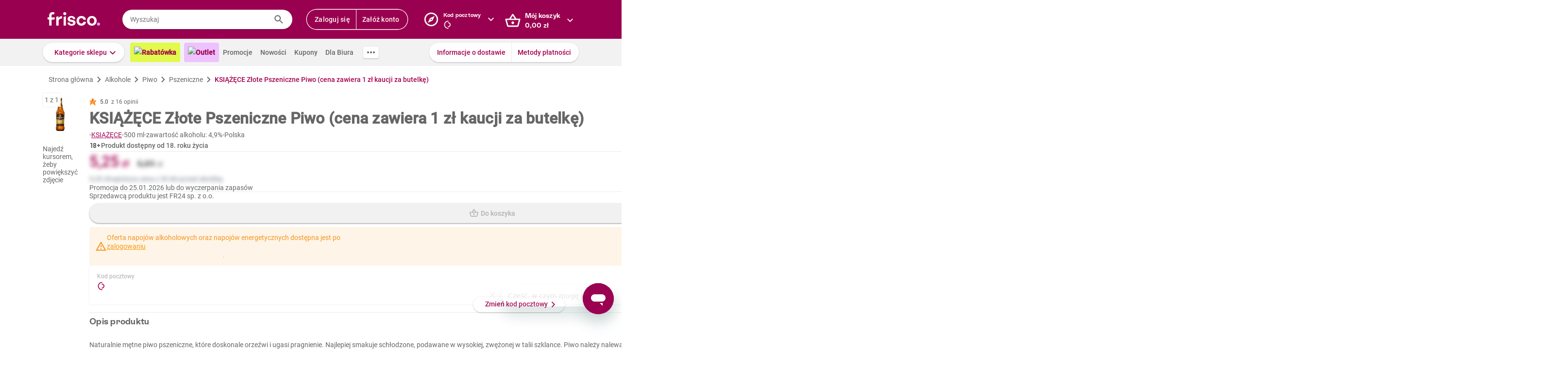

--- FILE ---
content_type: image/svg+xml
request_url: https://res.cloudinary.com/dj484tw6k/image/upload/v1610463088/NewFrisco/Others/icons/alert.svg
body_size: -388
content:
<svg xmlns="http://www.w3.org/2000/svg" width="24" height="24" viewBox="0 0 24 24">
  <g fill="none" fill-rule="evenodd">
    <rect width="24" height="24"/>
    <path fill="#000" fill-rule="nonzero" d="M12,2 L1,21 L23,21 M12,6 L19.53,19 L4.47,19 M11,10 L11,14 L13,14 L13,10 M11,16 L11,18 L13,18 L13,16"/>
  </g>
</svg>
